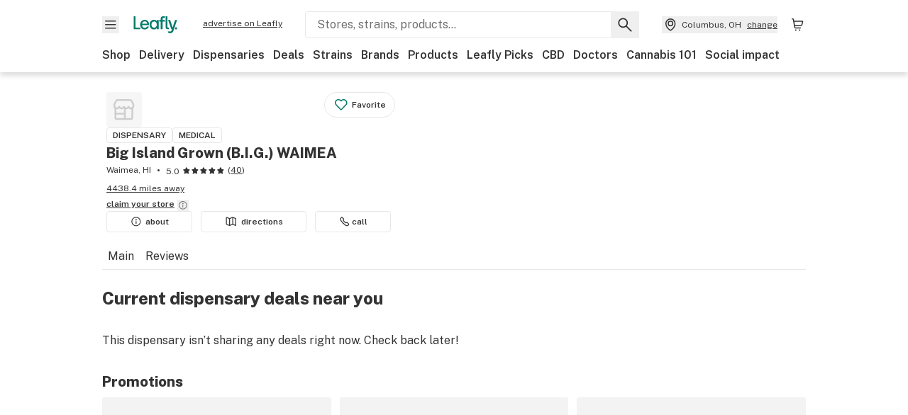

--- FILE ---
content_type: text/javascript
request_url: https://public.leafly.com/web-web/_next/static/chunks/79264-706d5a4c24288d65.js
body_size: 7487
content:
"use strict";(self.webpackChunk_N_E=self.webpackChunk_N_E||[]).push([[30960,79264],{7124:(e,t,a)=>{a.d(t,{A:()=>c});var s=a(37876),n=a(14232),l=a(15039),r=a.n(l),i=a(80782),o=a.n(i);let c=({className:e,toColor:t="white",children:a,expand:l=!1,initialHeight:i="188px",maxHeight:c="9999px",onButtonClick:d,ref:m,...u})=>{let h=(0,n.useId)(),[p,g]=(0,n.useState)(l),[f,x]=(0,n.useState)(!0),b=(0,n.useRef)(null);return(0,n.useEffect)(()=>{let e=o()(()=>{let e=(b.current?.clientHeight||0)<parseInt(i,10);f!==e&&x(e)},200);return window.addEventListener("resize",e),e(),()=>{window.removeEventListener("resize",e)}},[i,f]),(0,s.jsxs)("div",{className:e,ref:m,children:[(0,s.jsx)("div",{"data-testid":"expandable-container-text-content",ref:b,id:h,className:r()("mb-0",{"overflow-y-auto":p,"overflow-y-hidden":!p}),style:{maxHeight:p?c:i},...u,children:a}),!f&&(0,s.jsx)("button",{"data-testid":"expandable-container-button",className:r()("text-xs font-bold underline w-full text-left relative","before:absolute before:-top-7 before:w-full before:z-10 before:content-[''] before:h-7",{"before:bg-gradient-to-b before:from-transparent before:to-75%":!p,"before:to-leafly-white":!p&&"grey"===t,"before:to-white":!p&&"white"===t}),onClick:e=>{d?.(e,!p),g(!p)},"aria-expanded":p,"aria-controls":b.current?.id,children:p?"show less":"show more"})]})}},14358:(e,t,a)=>{a.r(t),a.d(t,{__N_SSP:()=>O,default:()=>D});var s=a(37876),n=a(14232),l=a(63547),r=a(25329),i=a(35270),o=a(10036),c=a(80474);let d=()=>(0,s.jsxs)("div",{"data-testid":"deals-disclaimer",className:"mt-xxl pt-xs",children:[(0,s.jsx)("div",{className:"font-bold text-xs mb-xs",children:"Disclaimer"}),(0,s.jsx)("p",{className:"text-xs pb-lg",children:"Subject to participating retailer’s product availability, deals are for Leafly Pickup and Delivery Reservations only. Not valid for cash or cash equivalent. Participating retailers own all choices related to the deal, content, and its administration. Deals may be extended, modified, or discontinued at any time without notice. Leafly operates in compliance with all applicable laws regarding access to cannabis. You must be 21+ or a registered patient for eligibility. Enjoy responsibly."}),(0,s.jsx)("p",{className:"text-xs pb-xs",children:"Promotions: While supplies last. Not valid for cash or cash equivalent. Participating retailers own all choices related to the promotion, content, and its administration. Promotions may be extended, modified, or discontinued at any time without notice. Leafly operates in compliance with all applicable laws regarding access to cannabis. You must be 21+ or a registered patient for eligibility. Enjoy responsibly."})]});var m=a(82354),u=a(12477);let h=async(e,t=20,a=0)=>{try{let{data:{data:s,metadata:{totalCount:n,availableFilters:l}}}=await m.A.get(`api/dispensaries/v1/${e}/deals?take=${t}&skip=${a}`);return{data:s,metadata:{availableFilters:l,totalCount:n}}}catch(e){return(0,u.A)(e.message,{functionName:"getDispensaryDeals",service:"consumer",statusCode:e.statusCode}),{data:[],metadata:{availableFilters:[],totalCount:0}}}};var p=a(63056),g=a(68145),f=a(36218),x=a(62207),b=a(99681),v=a(36515),y=a(67872),w=a(72706),j=a(46602);let _=({type:e})=>{let t=(0,r.A)();return(0,s.jsxs)("div",{className:"my-xxl",children:["This ","CA"===t?"store":"dispensary"," isn’t sharing any",` ${e}`," right now. Check back later!"]})},N=({deal:e,dispensaryId:t})=>{let{publishEvent:a}=(0,g.O)(),n=(0,o.d4)(f.F6),l={category:p.b7.dealCards,dealId:e.id,dispensaryId:t,label:(0,v.T)(e),userId:n};return(0,s.jsx)("div",{className:"col md:col-1/2 lg:col-1/3 mb-sm",children:(0,s.jsx)(y.A,{className:"rounded h-full overflow-hidden shadow-low","data-testid":"deal-section__deal-card",deal:{...e,dealUrl:e.link},showMenuType:!0,onClick:()=>a({action:p.rc.click,...l}),onLoad:()=>a({action:p.rc.impression,nonInteractionEvent:!0,...l})})})},A=({initialDeals:e,dispensary:t,totalDealsCount:a})=>{let{todaysDeals:l,todaysMedDeals:i,todaysRecDeals:c,upcomingDeals:d,upcomingMedDeals:m,upcomingRecDeals:u}=(0,b.A)(e),p=(0,r.A)(),g=(0,o.d4)(f.MK),v=(0,x.A)(t.tags),A=v?g?i:c:l,C=v?g?m:u:d,k=!!(A.length||C.length),[P,S]=(0,n.useState)(e||[]),[E,O]=(0,n.useState)(A||[]),[D,M]=(0,n.useState)(21),[L,T]=(0,n.useState)(!1),[F,R]=(0,n.useState)(1),[I,$]=(0,n.useState)(!1);(0,n.useEffect)(()=>{let{todaysDeals:e,todaysMedDeals:t,todaysRecDeals:s}=(0,b.A)(P);O(v?g?t:s:e),T(a>D)},[P,v,g,D]);let Z=async()=>{$(!0),L&&(h(t.slug,21,21*F).then(e=>{S(P.concat(e.data))}),R(F+1),M(D+21),$(!1))};return(0,s.jsxs)("div",{"data-testid":"deals__today-section",className:"mb-xxl",children:[(0,s.jsxs)("div",{className:"flex items-start justify-between w-full mb-lg",children:[(0,s.jsxs)("div",{children:[(0,s.jsx)("h2",{children:"CA"===p?"Current licensed dispensary deals near you":"Current dispensary deals near you"}),k&&(0,s.jsx)("p",{className:"mb-none",children:"Order these limited-time deals for pickup (or delivery, where it's legal)!"})]}),(0,s.jsx)(j.A,{dispensaryId:t.id,className:"ml-md text-right",isDualLicense:v,showSelectInput:!0})]}),!k&&(0,s.jsx)(_,{type:"deals"}),E.length>0&&(0,s.jsxs)(s.Fragment,{children:[(0,s.jsx)("h3",{className:"text-md mb-xs",children:"Available today"}),(0,s.jsxs)("div",{className:"row",children:[E.map(e=>(0,s.jsx)(N,{deal:e,dispensaryId:t.id},e.id)),(void 0===E||I)&&Array(a-D>=21?21:a-D).fill(null).map((e,t)=>(0,s.jsx)("div",{className:"col md:col-1/3 mb-md",children:(0,s.jsx)(y.i,{})},`deals-section-placeholder-${t}`))]}),L&&(0,s.jsx)(w.A,{"data-testid":"load-more-deals",variant:"secondary",onClick:Z,className:"mt-xl",children:"load more deals"})]}),C.length>0&&(0,s.jsxs)(s.Fragment,{children:[(0,s.jsx)("h3",{className:"text-green mt-xxl mb-xs",children:"Upcoming deals"}),(0,s.jsx)("div",{className:"row",children:C.map(e=>(0,s.jsx)(N,{deal:e,dispensaryId:t.id},e.id))})]})]})};var C=a(32501),k=a(45965),P=a(57039),S=a(28320),E=a(96157),O=!0;let D=({complianceRuleset:e,dispensary:t,deals:a,totalDealsCount:m})=>{let u=(0,o.wA)(),h=(0,r.A)(),{coverPhotoUrl:p,logoUrl:g,name:f,retailType:x}=t,{description:b,image:v,title:y}=(0,i.Lf)(h,p,g,f,x);return(0,n.useEffect)(()=>{e&&u((0,c.Qj)(e))},[]),(0,s.jsxs)(s.Fragment,{children:[(0,s.jsx)(E.A,{description:b,image:v,shouldShowAlternates:!1,title:y}),(0,s.jsx)(k.A,{dispensary:t}),(0,s.jsx)(P.A,{activeTab:l.mw.deals,dispensary:t}),(0,s.jsxs)("div",{"data-testid":"deals__content",className:"container pt-xl pb-xxl",children:[(0,s.jsx)(A,{initialDeals:a,dispensary:t,totalDealsCount:m}),(0,s.jsx)(S.A,{timeZone:t.timeZone,name:t.name,id:t.id,title:"Promotions",subtitle:" Know before you go! These promos are available to claim in-store. Ask your budtender before you checkout!"}),(0,s.jsx)(d,{}),(0,s.jsx)(C.A,{dispensary:t})]})]})}},28320:(e,t,a)=>{a.d(t,{A:()=>x});var s=a(37876),n=a(15039),l=a.n(n),r=a(14232),i=a(42135),o=a(82354),c=a(12477);let d=async(e,t=0,a=10)=>{try{let{data:s}=await o.A.get(`api/dispensaries/v1/${e}/promotions`,{params:{skip:t,take:a}});return s}catch(e){return(0,c.A)(e.message,{functionName:"getDispensaryPromotions",service:"consumer",statusCode:e.statusCode}),{data:[],metadata:{totalCount:0}}}};var m=a(72706),u=a(30960),h=a(7124);let p=({endDate:e,isDeal:t,startDate:a,timeZone:n})=>{let r=e=>new Date(e).toLocaleDateString("en-US",{day:"numeric",month:"numeric",timeZone:n,year:"numeric"}),i="",o=a&&r(a),c=e&&r(e);return i=a&&e?`Valid ${o} - ${c}`:a?"Ongoing deal":e?`Valid through ${c}`:"Valid now",(0,s.jsx)("div",{className:l()("text-xs",{"font-bold":t,"text-deep-green":!t,"text-deep-green-60":t}),"data-testid":"valid-dates-label",children:i})},g=({className:e,content:t,endDate:a,finePrint:n,startDate:r,title:i,timeZone:o})=>{let c=(t?.length||0)+(n?.length||0)<150;return(0,s.jsxs)("div",{className:l()("bg-leafly-white pt-lg px-lg",e),children:[(0,s.jsx)("div",{className:"mb-xxs",children:i}),(0,s.jsx)(p,{timeZone:o,isDeal:!1,startDate:r,endDate:a}),(0,s.jsx)("hr",{className:"mt-xs mb-md border-deep-green-alt"}),(0,s.jsxs)(h.A,{className:"mb-lg",toColor:"grey",initialHeight:c?"110px":"72px",children:[(0,s.jsx)("p",{className:"text-sm whitespace-pre-wrap",children:t}),n&&(0,s.jsx)("p",{className:"text-xs mt-sm",children:n})]})]})};var f=a(50180);let x=({className:e,id:t,name:a,showDealsCta:n,slug:o,subtitle:c,title:h,timeZone:p})=>{let{promotions:x,ref:b,setPage:v,page:y,totalCount:w}=((e,t=3)=>{let[a,s]=(0,r.useState)(1),[n,l]=(0,r.useState)(0),[o,c]=(0,r.useState)(),{ref:m,isIntersecting:u}=(0,i.BL)({freezeOnceVisible:!0});return(0,r.useEffect)(()=>{u&&d(e,t*(a-1),t).then(({data:e,metadata:t})=>{l(t.totalCount),c([...o||[],...e])}).catch(e=>{console.error("Error fetching dispensary promotions:",e)})},[u,a,e]),{page:a,promotions:o,ref:m,setPage:s,totalCount:n}})(t);return(0,s.jsxs)("div",{className:l()(e),ref:b,children:[(0,s.jsx)("h2",{className:"heading--m mb-sm",children:h}),c&&x?.length?(0,s.jsx)("p",{className:"-mt-xs",children:c}):(0,s.jsx)(s.Fragment,{}),(0,s.jsx)("div",{className:"row",children:void 0===x?[,,,].fill(null).map((e,t)=>(0,s.jsx)("div",{className:"col lg:col-4 mb-lg",children:(0,s.jsx)(f.A,{height:"197",width:"100%",children:(0,s.jsx)(f.r,{height:"100%",width:"100%"})})},t)):x.length?x.map((e,t)=>(0,s.jsx)("div",{className:"col lg:col-4 mb-lg","data-testid":"promo-card",children:(0,s.jsx)(g,{timeZone:p,className:"h-full",...e})},t)):(0,s.jsx)("div",{className:"col mb-lg",children:(0,s.jsx)("div",{className:"border border-light-grey rounded flex justify-center items-center p-lg h-[623px] lg:h-[197px]",children:(0,s.jsxs)("div",{className:"text-center",children:[(0,s.jsx)(u.default,{className:"mx-auto mb-sm",width:48}),(0,s.jsxs)("p",{className:"font-bold text-center",children:["There are no ",a," promotions right now"]}),(0,s.jsxs)("p",{className:"text-xs",children:["Check back later ",n&&" or view deals"]}),n&&o&&(0,s.jsx)(m.A,{href:`/dispensary-info/${o}/deals`,variant:"secondary",className:"block mx-auto",children:"view deals"})]})})})}),w>0&&3*y<w&&(0,s.jsx)(m.A,{variant:"secondary",onClick:()=>v(y+1),className:"w-full",children:"show more promotions"})]})}},29856:(e,t,a)=>{function s(e){return!e||isNaN(e)?0:1.60934*e}a.d(t,{t:()=>s}),a(99742)},30960:(e,t,a)=>{a.r(t),a.d(t,{default:()=>c});var s,n,l,r=a(14232),i=["title","titleId"];function o(){return(o=Object.assign?Object.assign.bind():function(e){for(var t=1;t<arguments.length;t++){var a=arguments[t];for(var s in a)({}).hasOwnProperty.call(a,s)&&(e[s]=a[s])}return e}).apply(null,arguments)}let c=function(e){var t=e.title,a=e.titleId,c=function(e,t){if(null==e)return{};var a,s,n=function(e,t){if(null==e)return{};var a={};for(var s in e)if(({}).hasOwnProperty.call(e,s)){if(-1!==t.indexOf(s))continue;a[s]=e[s]}return a}(e,t);if(Object.getOwnPropertySymbols){var l=Object.getOwnPropertySymbols(e);for(s=0;s<l.length;s++)a=l[s],-1===t.indexOf(a)&&({}).propertyIsEnumerable.call(e,a)&&(n[a]=e[a])}return n}(e,i);return r.createElement("svg",o({xmlns:"http://www.w3.org/2000/svg",fill:"none",viewBox:"0 0 48 54","aria-labelledby":a},c),t?r.createElement("title",{id:a},t):null,s||(s=r.createElement("path",{fill:"#E6F7F0",fillRule:"evenodd",d:"M30.6 6.7c2.4.4 4.6 1.5 6.4 3.6 4.4 5.4 4 13.4.8 19.6a14 14 0 0 1-4 7.5 12 12 0 0 1-1.9 1.3c1-1 1.7-2 1.9-2.4a.6.6 0 0 0 0-.4c-.4-.8-4.2-.5-7.1.2 1.6-3.5 3-9 2-9.5-.9-.5-4.6 2.1-7.1 5-.5-4.5-2.3-10.8-3.5-10.8-1.3 0-3.1 6.3-3.6 10.8-2.5-2.8-6.2-5.5-7-5-1 .5.3 6 2 9.6a26 26 0 0 0-2.7-.6 8.6 8.6 0 0 1-2.2-4.4 6.3 6.3 0 0 1 0-1.7A17 17 0 0 1 3 27.2c-2.2-4-2-8.7 0-12.9C7.3 5.6 17.4 4 26.2 3.5c2 0 3.8 1.4 4.4 3.2",clipRule:"evenodd"})),n||(n=r.createElement("path",{fill:"#333",fillRule:"evenodd",d:"M2.5 22.4a19.4 19.4 0 1 1 25.9 18.2 18 18 0 0 1-2.3 1.3l1.6 1.2a21.5 21.5 0 0 0 7.7-4L46 49.6a1 1 0 0 0 1.5-1.5L37 37.7a21.5 21.5 0 0 0 6.4-15.3A21.6 21.6 0 1 0 4 34.4c.8 0 1.8 0 2.9.2a19.3 19.3 0 0 1-4.3-12.2ZM18 43.6h.1v-.1ZM7 22.4c0-8.2 6.6-14.9 14.9-14.9a1 1 0 1 0 0-2.2 17 17 0 0 0-17.1 17 1 1 0 1 0 2.2 0Z",clipRule:"evenodd"})),l||(l=r.createElement("path",{fill:"#333",fillRule:"evenodd",d:"M18.4 18.6a1.4 1.4 0 0 0-.4-.1l-.5.1-.4.4c-.2.1-.4.5-.5.7l-.7 1.4a29 29 0 0 0-.6 1.8 49 49 0 0 0-.5 2 63 63 0 0 0-.8 3.8v.3l-2.7-2.4a25 25 0 0 0-1.5-1 12 12 0 0 0-1.3-.8 4 4 0 0 0-1-.4 1 1 0 0 0-.6.1 1 1 0 0 0-.5.5c-.2.3-.2.4-.2 1.2a8 8 0 0 0 .1 1.7 22.3 22.3 0 0 0 .9 3.6 33 33 0 0 0 .8 2.7l-.9-.2a59 59 0 0 0-3.4-.3l-1.6.1a3 3 0 0 0-.6.3l-.3.4-.2.5.2.6.7 1A20 20 0 0 0 5 39.9a35 35 0 0 0 3.4 2.4l-.4.3-.3.2A15 15 0 0 0 6 44.7a4 4 0 0 0-.4.6 1.1 1.1 0 0 0 0 .6c0 .2 0 .4.2.6l.5.4.8.3 1.4.4c1 .1 1 .2 2.7.1a9.9 9.9 0 0 0 3.5-.5 10 10 0 0 0 1.9-1l.4-.4v6.3a1 1 0 1 0 2.2 0v-6a9.3 9.3 0 0 0 1.5.9 9.2 9.2 0 0 0 2.2.6c.5.1 1 .2 2.2.2 1.5 0 1.6 0 2.5-.3a27 27 0 0 0 2-.6c.2 0 .5-.2.5-.3l.3-.4.1-.4v-.4a3.6 3.6 0 0 0-.4-.6l-.8-1a12.6 12.6 0 0 0-1.7-1.5l.7-.6A27.7 27.7 0 0 0 33 38a19 19 0 0 0 1.2-1.3l.6-1 .2-.7c0-.3 0-.4-.3-.7a1.7 1.7 0 0 0-.7-.4l-1.6-.1a18.3 18.3 0 0 0-4.4.5l.2-.9.6-1.7a37 37 0 0 0 .6-2 29 29 0 0 0 .5-3.3c0-.8 0-.9-.2-1.2 0-.2-.3-.4-.4-.5l-.6-.2-.9.2a11 11 0 0 0-1 .5 18 18 0 0 0-2.5 2l-1.4 1.1-.8.8a32 32 0 0 0-1-4.8 41 41 0 0 0-.7-2.2 19 19 0 0 0-1.4-3c-.2-.2-.4-.4-.6-.4Zm-1.8 7a34 34 0 0 1 1.5-4.3l.4 1a33 33 0 0 1 2 9.5l.5.3h.6c.2 0 .4-.2.9-.7a36.5 36.5 0 0 1 4.3-4l1.1-.7v.5a29 29 0 0 1-.8 3.4 35 35 0 0 1-.5 1.9 27 27 0 0 1-.9 1.9l-.4 1.3c0 .2 0 .3.2.5l.5.3.9-.1a31 31 0 0 1 1.5-.4 23 23 0 0 1 1.8-.2 36 36 0 0 1 1.6-.2h.6l-.5.7a21.1 21.1 0 0 1-6 4.5l-1.1.7a1.4 1.4 0 0 0-.2.4 1 1 0 0 0 0 .6l.4.4a25 25 0 0 1 2.5 1.8l.6.7-.6.2-1.6.2a8.8 8.8 0 0 1-1.9 0l-1.5-.2a6 6 0 0 1-1-.5 7 7 0 0 1-.9-.4 7 7 0 0 1-.7-.7l-.6-.8a4 4 0 0 1-.3-.7c0-.2-.2-.4-.4-.5a1 1 0 0 0-.4-.3h-.5l-.4.4-.2.3-.2.6c-.2.4-.4.7-.9 1.1a4 4 0 0 1-1.4 1c-.4.2-1 .5-1.4.5-.4.2-1 .2-1.7.2H9.6a18 18 0 0 1-1.2-.2c-.3 0-.5-.2-.5-.2l.4-.5 1-.8a14 14 0 0 1 1.2-.9l.8-.6a1 1 0 0 0 0-.5 1.3 1.3 0 0 0 0-.5l-1.2-.7a23 23 0 0 1-1.9-1 29 29 0 0 1-1.6-1.3l-3.1-3H4l1.4.1a29.6 29.6 0 0 1 4.7.8 1 1 0 0 0 .5-.3l.2-.6-.5-1.1a30 30 0 0 1-.8-2l-.6-2a30 30 0 0 1-.5-2 23 23 0 0 1-.3-1.8l.2.1.9.6a30 30 0 0 1 1.4 1L12 30a37 37 0 0 1 1.5 1.5l.8.8h.5l.4-.2.3-.4s0-.7.2-1.3a43 43 0 0 1 .8-4.7Z",clipRule:"evenodd"})))}},38695:(e,t,a)=>{a.d(t,{A:()=>s.A});var s=a(37063)},52354:(e,t,a)=>{a.d(t,{DZ:()=>g,RB:()=>u,Yf:()=>m,xv:()=>h});let s={km:1.60934,mi:1,miles:1};var n,l=((n=l||{}).mi="mi",n.miles="miles",n.km="km",n);let r=(e="US")=>"US"===e?"mi":"km",i=(e="US")=>"US"===e?"miles":"km",o=(e,t="mi",a=1)=>{let s=c(e,t,a);if(void 0!==s)return d(s,t)},c=(e,t="mi",a=1)=>{if(null==e)return;let n=(e*s[t]).toFixed(a);return Number.isInteger(Number(n)%10)?parseFloat(n).toFixed(0):parseFloat(n)},d=(e,t)=>`${e}${"miles"===t?` ${t}`:t}`,m=(e,t,a=!1)=>o(e,a?i(t):r(t)),u=(e,t,a=!1)=>o(e,a?i(t):r(t),e&&e<10?1:0),h=(e,t)=>c(e,r(t),e&&e<10?1:0),p=e=>Math.PI/180*e,g=(e,t,a="miles")=>{if(!e||!t)return 0;let s=p(e.lat-t.lat),n=p(e.lon-t.lon),l=Math.sin(s/2)*Math.sin(s/2)+Math.cos(p(t.lat))*Math.cos(p(e.lat))*Math.sin(n/2)*Math.sin(n/2),r=2*Math.atan2(Math.sqrt(l),Math.sqrt(1-l))*6371;return"miles"===a?.621371*r:r}},52852:(e,t,a)=>{t.QQ=t.Zn=void 0;var s=a(77913);Object.defineProperty(t,"Zn",{enumerable:!0,get:function(){return s.JsonLd}}),Object.defineProperty(t,"QQ",{enumerable:!0,get:function(){return s.jsonLdScriptProps}})},63547:(e,t,a)=>{a.d(t,{CW:()=>m,D:()=>n,GF:()=>l,Ui:()=>g,ku:()=>s,mw:()=>r,n0:()=>o,rT:()=>i,uv:()=>h,vB:()=>c,xL:()=>d,yz:()=>u,zD:()=>p});let s={Flower:"Flower",Concentrate:"Concentrate",Edible:"Edible",Cartridge:"Cartridge",PreRoll:"Pre-roll",Topical:"Topical",Accessory:"Accessory",Other:"Other"},n={Flower:"Flower",Concentrate:"Concentrates",Edible:"Edibles",Cartridge:"Cartridges",PreRoll:"PreRolls",Topical:"Topicals",Accessory:"Accessories",Other:"Other"},l="https://leafly-public.imgix.net/dispensary/static/placeholder-dispensary-photo.jpg",r={about:"about",appointment:"appointment",deals:"deals",main:"main",menu:"menu",photos:"photos",reviews:"reviews"},i={[r.main]:{href:"/dispensary-info/[slug]",page:r.main},[r.menu]:{href:"/dispensary-info/[slug]/menu",page:r.menu},[r.deals]:{href:"/dispensary-info/[slug]/deals",page:r.deals},[r.reviews]:{href:"/dispensary-info/[slug]/reviews",page:r.reviews}},o={[r.main]:{href:"/cbd-store/[slug]",page:r.main},[r.menu]:{href:"/cbd-store/[slug]/menu",page:r.menu},[r.deals]:{href:"/cbd-store/[slug]/deals",page:r.deals},[r.reviews]:{href:"/cbd-store/[slug]/reviews",page:r.reviews}},c={[r.main]:{href:"/cannabis-store/[slug]",page:r.main},[r.menu]:{href:"/cannabis-store/[slug]/menu",page:r.menu},[r.deals]:{href:"/cannabis-store/[slug]/deals",page:r.deals},[r.reviews]:{href:"/cannabis-store/[slug]/reviews",page:r.reviews}},d={[r.about]:{href:"/doctors/[slug]",page:r.about},[r.reviews]:{href:"/doctors/[slug]/reviews",page:r.reviews},[r.appointment]:{href:"/doctors/[slug]/appointment",page:r.appointment}},m={"cbd_content:asc":"CBD: low to high","cbd_content:desc":"CBD: high to low","price:asc":"Price: low to high","price:desc":"Price: high to low","thc_content:asc":"THC: low to high","thc_content:desc":"THC: high to low"},u=30,h=150,p={brand_name:!0,cbd:!0,cbd_content:!0,cbd_pips:!0,cbd_pips_max:!0,cbd_pips_min:!0,deal_title:!0,filterable_price:!0,has_cbd_submitted:!0,is_brand_verified:!0,is_staff_pick:!0,normalized_quantity:!0,page:!0,pickup_available:!0,price:!0,price_max:!0,price_min:!0,product_category:!0,q:!0,sort:!0,strain_category:!0,strain_effects_included:!0,strain_name:!0,strain_top_terp:!0,thc:!0,thc_content:!0,thc_pips:!0,thc_pips_max:!0,thc_pips_min:!0,top_strain_effects_included:!0,top_strain_negatives_excluded:!0,unit:!0,whats_hot:!0},g=["curaleaf","jars-cannabis","insa","sunnyside"]},72616:(e,t)=>{t.fP=t._N=t.qg=t.T1=void 0;var a="".concat("\\d+","(?:[\\.,]").concat("\\d+",")?"),s="(".concat("\\d+","Y)?(").concat("\\d+","M)?(").concat("\\d+","W)?(").concat("\\d+","D)?"),n="T(".concat(a,"H)?(").concat(a,"M)?(").concat(a,"S)?"),l="P(?:".concat(s,"(?:").concat(n,")?)"),r=["years","months","weeks","days","hours","minutes","seconds"],i=Object.freeze({years:0,months:0,weeks:0,days:0,hours:0,minutes:0,seconds:0});t.T1=new RegExp(l),t.qg=function(e){var a=e.replace(/,/g,".").match(t.T1);if(!a)throw RangeError("invalid duration: ".concat(e));var s=a.slice(1);if(0===s.filter(function(e){return null!=e}).length)throw RangeError("invalid duration: ".concat(e));if(s.filter(function(e){return/\./.test(e||"")}).length>1)throw RangeError("only the smallest unit can be fractional");return s.reduce(function(e,t,a){return e[r[a]]=parseFloat(t||"0")||0,e},{})},t._N=function(e,t){void 0===t&&(t=new Date);var a=Object.assign({},i,e),s=new Date(t.getTime());s.setFullYear(s.getFullYear()+a.years),s.setMonth(s.getMonth()+a.months),s.setDate(s.getDate()+a.days);var n=3600*a.hours*1e3,l=60*a.minutes*1e3;return s.setMilliseconds(s.getMilliseconds()+1e3*a.seconds+n+l),s.setDate(s.getDate()+7*a.weeks),s},t.fP=function(e,a){void 0===a&&(a=new Date);var s=Object.assign({},i,e),n=new Date(a.getTime());return((0,t._N)(s,n).getTime()-n.getTime())/1e3},t._N,t.fP,t.T1,t.qg},77913:(e,t,a)=>{Object.defineProperty(t,"__esModule",{value:!0}),t.helmetJsonLdProp=t.jsonLdScriptProps=t.JsonLd=void 0;let s=a(14232);function n(e,t={}){return{type:"application/ld+json",dangerouslySetInnerHTML:{__html:JSON.stringify(e,o,t.space)}}}t.JsonLd=function(e){return s.createElement("script",Object.assign({},n(e.item,e)))},t.jsonLdScriptProps=n,t.helmetJsonLdProp=function(e,t={}){return{type:"application/ld+json",innerHTML:JSON.stringify(e,o,t.space)}};let l=Object.freeze({"&":"&amp;","<":"&lt;",">":"&gt;",'"':"&quot;","'":"&apos;"}),r=RegExp(`[${Object.keys(l).join("")}]`,"g"),i=e=>l[e],o=(e,t)=>{switch(typeof t){case"object":if(null===t)return;return t;case"number":case"boolean":case"bigint":return t;case"string":return t.replace(r,i);default:return}}}}]);
//# sourceMappingURL=79264-706d5a4c24288d65.js.map